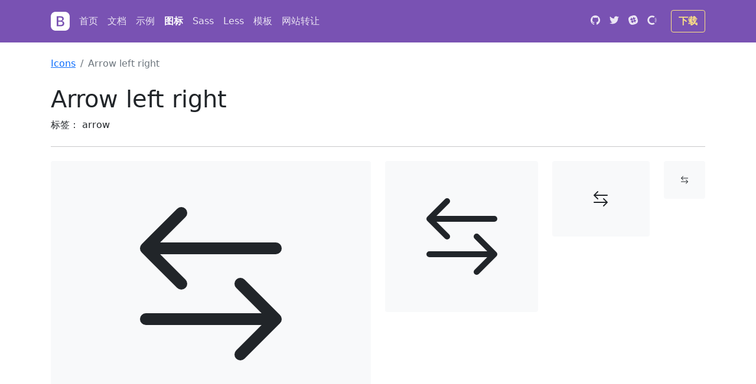

--- FILE ---
content_type: text/html; charset=utf-8
request_url: https://getbootstrap.net/icons/arrow-left-right
body_size: 4824
content:
<!doctype html>
<html lang="zh-CN">
  <head>
    <meta charset="utf-8">
<meta name="viewport" content="width=device-width, initial-scale=1">
<title>Bootstrap Arrow left right Icon_Bootstrap中文网</title>
<meta name="description" content="Bootstrap icon,Arrow left right Icon,arrow,Bootstrap中文">


<link rel="canonical" href="https://getbootstrap.net/icons">


<link rel="stylesheet" href="/Application/Home/View/Public/css/bootstrap.css"><link rel="stylesheet" href="/Application/Home/View/Public/css/docs.css">

<!-- Favicons -->
<link rel="apple-touch-icon" href="/assets/img/favicons/apple-touch-icon.png" sizes="180x180">
<link rel="icon" href="/assets/img/favicons/favicon-32x32.png" sizes="32x32" type="image/png">
<link rel="icon" href="/assets/img/favicons/favicon-16x16.png" sizes="16x16" type="image/png">
<link rel="manifest" href="/assets/img/favicons/manifest.json">
<link rel="mask-icon" href="/assets/img/favicons/safari-pinned-tab.svg" color="#563d7c">
<link rel="icon" href="/assets/img/favicons/favicon.ico">
<meta name="msapplication-config" content="/assets/img/favicons/browserconfig.xml">
<meta name="theme-color" content="#563d7c">





  </head>
  <body id="icons-body">
 

    <header class="navbar navbar-expand navbar-dark flex-column flex-md-row bd-navbar px-0">
  <div class="container flex-wrap flex-md-nowrap py-0 px-3">
    <a class="navbar-brand mr-0 mr-md-2" href="/" aria-label="Bootstrap">
      <svg xmlns="http://www.w3.org/2000/svg" width="32" height="32" class="d-block" viewBox="0 0 64 64" role="img"><title>Bootstrap</title><path fill="currentColor" fill-rule="evenodd" d="M16 0h32c8.837 0 16 7.163 16 16v32c0 8.837-7.163 16-16 16H16C7.163 64 0 56.837 0 48V16C0 7.163 7.163 0 16 0zm18.14 49c7.22 0 11.555-3.633 11.555-9.586 0-4.406-3.047-7.664-7.617-8.133v-.398c3.328-.563 5.93-3.727 5.93-7.266 0-5.203-3.82-8.437-10.172-8.437H20.242V49h13.899zm-8.648-29.367h7.125c3.89 0 6.164 1.828 6.164 4.945 0 3.211-2.414 4.922-7.054 4.922h-6.235v-9.867zm0 24.914V33.648h7.29c4.945 0 7.546 1.852 7.546 5.391 0 3.586-2.508 5.508-7.242 5.508h-7.594z"/></svg>

    </a>

    <div class="navbar-nav-scroll order-3 order-md-0 d-flex justify-content-center justify-content-md-start">
      <ul class="navbar-nav bd-navbar-nav flex-row">
      <li class="nav-item"><a class="nav-link " href="/">首页</a></li>
      <li class="nav-item"><a class="nav-link " href="/docs/getting-started/introduction/">文档</a></li>
     <li class="nav-item"> <a class="nav-link " href="/examples/">示例</a></li>
	  <li class="nav-item"> <a class="nav-link active" href="/icons/">图标</a></li>

  <li class="nav-item"><a class="nav-link" href="https://sass.github.net.cn" target="_blank" rel="noopener">Sass</a></li>
   <li class="nav-item"><a class="nav-link" href="https://lesscss.github.net.cn/" target="_blank" rel="noopener">Less</a></li>
 <li class="nav-item"><a class="nav-link" href="https://www.webmoban.net" target="_blank" rel="noopener">模板</a></li> 
  <li class="nav-item"><a class="nav-link" href="https://mi.aliyun.com/domain-detail?domain=getbootstrap.net" target="_blank" rel="noopener">网站转让</a></li> 
    </ul>
    </div>

    <ul class="navbar-nav ml-sm-auto">
      <li class="nav-item">
        <a class="nav-link px-1 mx-1 py-3 my-n2" href="https://github.com/twbs" target="_blank" rel="noopener" aria-label="GitHub">
          <svg xmlns="http://www.w3.org/2000/svg" width="36" height="36" class="navbar-nav-svg" viewBox="0 0 512 499.36" role="img"><title>GitHub</title><path fill="currentColor" fill-rule="evenodd" d="M256 0C114.64 0 0 114.61 0 256c0 113.09 73.34 209 175.08 242.9 12.8 2.35 17.47-5.56 17.47-12.34 0-6.08-.22-22.18-.35-43.54-71.2 15.49-86.2-34.34-86.2-34.34-11.64-29.57-28.42-37.45-28.42-37.45-23.27-15.84 1.73-15.55 1.73-15.55 25.69 1.81 39.21 26.38 39.21 26.38 22.84 39.12 59.92 27.82 74.5 21.27 2.33-16.54 8.94-27.82 16.25-34.22-56.84-6.43-116.6-28.43-116.6-126.49 0-27.95 10-50.8 26.35-68.69-2.63-6.48-11.42-32.5 2.51-67.75 0 0 21.49-6.88 70.4 26.24a242.65 242.65 0 0 1 128.18 0c48.87-33.13 70.33-26.24 70.33-26.24 14 35.25 5.18 61.27 2.55 67.75 16.41 17.9 26.31 40.75 26.31 68.69 0 98.35-59.85 120-116.88 126.32 9.19 7.9 17.38 23.53 17.38 47.41 0 34.22-.31 61.83-.31 70.23 0 6.85 4.61 14.81 17.6 12.31C438.72 464.97 512 369.08 512 256.02 512 114.62 397.37 0 256 0z"/></svg>
        </a>
      </li>
      <li class="nav-item">
        <a class="nav-link px-1 mx-1 py-3 my-n2" href="https://twitter.com/getbootstrap" target="_blank" rel="noopener" aria-label="Twitter">
          <svg xmlns="http://www.w3.org/2000/svg" width="36" height="36" class="navbar-nav-svg" viewBox="0 0 512 416.32" role="img"><title>Twitter</title><path fill="currentColor" d="M160.83 416.32c193.2 0 298.92-160.22 298.92-298.92 0-4.51 0-9-.2-13.52A214 214 0 0 0 512 49.38a212.93 212.93 0 0 1-60.44 16.6 105.7 105.7 0 0 0 46.3-58.19 209 209 0 0 1-66.79 25.37 105.09 105.09 0 0 0-181.73 71.91 116.12 116.12 0 0 0 2.66 24c-87.28-4.3-164.73-46.3-216.56-109.82A105.48 105.48 0 0 0 68 159.6a106.27 106.27 0 0 1-47.53-13.11v1.43a105.28 105.28 0 0 0 84.21 103.06 105.67 105.67 0 0 1-47.33 1.84 105.06 105.06 0 0 0 98.14 72.94A210.72 210.72 0 0 1 25 370.84a202.17 202.17 0 0 1-25-1.43 298.85 298.85 0 0 0 160.83 46.92"/></svg>
        </a>
      </li>
      <li class="nav-item">
        <a class="nav-link px-1 mx-1 py-3 my-n2" href="https://bootstrap-slack.herokuapp.com/" target="_blank" rel="noopener" aria-label="Slack">
          <svg xmlns="http://www.w3.org/2000/svg" width="36" height="36" class="navbar-nav-svg" viewBox="0 0 512 512" role="img"><title>Slack</title><path fill="currentColor" d="M210.787 234.832l68.31-22.883 22.1 65.977-68.309 22.882z"/><path fill="currentColor" d="M490.54 185.6C437.7 9.59 361.6-31.34 185.6 21.46S-31.3 150.4 21.46 326.4 150.4 543.3 326.4 490.54 543.34 361.6 490.54 185.6zM401.7 299.8l-33.15 11.05 11.46 34.38c4.5 13.92-2.87 29.06-16.78 33.56-2.87.82-6.14 1.64-9 1.23a27.32 27.32 0 0 1-24.56-18l-11.46-34.38-68.36 22.92 11.46 34.38c4.5 13.92-2.87 29.06-16.78 33.56-2.87.82-6.14 1.64-9 1.23a27.32 27.32 0 0 1-24.56-18l-11.46-34.43-33.15 11.05c-2.87.82-6.14 1.64-9 1.23a27.32 27.32 0 0 1-24.56-18c-4.5-13.92 2.87-29.06 16.78-33.56l33.12-11.03-22.1-65.9-33.15 11.05c-2.87.82-6.14 1.64-9 1.23a27.32 27.32 0 0 1-24.56-18c-4.48-13.93 2.89-29.07 16.81-33.58l33.15-11.05-11.46-34.38c-4.5-13.92 2.87-29.06 16.78-33.56s29.06 2.87 33.56 16.78l11.46 34.38 68.36-22.92-11.46-34.38c-4.5-13.92 2.87-29.06 16.78-33.56s29.06 2.87 33.56 16.78l11.47 34.42 33.15-11.05c13.92-4.5 29.06 2.87 33.56 16.78s-2.87 29.06-16.78 33.56L329.7 194.6l22.1 65.9 33.15-11.05c13.92-4.5 29.06 2.87 33.56 16.78s-2.88 29.07-16.81 33.57z"/></svg>
        </a>
      </li>
      <li class="nav-item">
        <a class="nav-link px-1 mx-1 py-3 my-n2" href="/" target="_blank" rel="noopener" aria-label="Open Collective">
          <svg xmlns="http://www.w3.org/2000/svg" width="36" height="36" fill="currentColor" fill-rule="evenodd" class="navbar-nav-svg" viewBox="0 0 40 41" role="img"><title>Open Collective</title><path fill-opacity=".4" d="M32.8 21c0 2.4-.8 4.9-2 6.9l5.1 5.1c2.5-3.4 4.1-7.6 4.1-12 0-4.6-1.6-8.8-4-12.2L30.7 14c1.2 2 2 4.3 2 7z"/><path d="M20 33.7a12.8 12.8 0 0 1 0-25.6c2.6 0 5 .7 7 2.1L32 5a20 20 0 1 0 .1 31.9l-5-5.2a13 13 0 0 1-7 2z"/></svg>
        </a>
      </li>
    </ul>

    <a class="btn btn-bd-download d-none d-lg-inline-block mb-3 mb-md-0 ml-md-3" href="https://github.com/twbs/icons/archive/v1.0.0-alpha4.zip">下载</a>
  </div>
</header>


<main class="container" id="content" role="main">
      <nav>
        <ul class="breadcrumb my-4 text-muted bg-transparent p-0">
          <li class="breadcrumb-item"><a href="/icons/">Icons</a></li>
          <li class="breadcrumb-item">Arrow left right</li>
        </ul>
      </nav>

      <div class="row align-items-md-center">
        <div class="col-md-8">
          <h1>Arrow left right</h1>
          <p class="mb-3 mb-md-0">标签： arrow</p>
	
        </div>
        <div class="col-md-4">
          
        </div>
      </div>

      <hr class="my-4"><div class="row mb-4">
        <div class="col-md-6">
          <div class="d-flex align-items-center justify-content-center p-3 py-5 mb-2 bg-light rounded" style="font-size: 20em;">
           <svg class="bi bi-arrow-left-right" width="1em" height="1em" viewBox="0 0 16 16" fill="currentColor" xmlns="http://www.w3.org/2000/svg">
  <path fill-rule="evenodd" d="M10.146 7.646a.5.5 0 0 1 .708 0l3 3a.5.5 0 0 1 0 .708l-3 3a.5.5 0 0 1-.708-.708L12.793 11l-2.647-2.646a.5.5 0 0 1 0-.708z"/>
  <path fill-rule="evenodd" d="M2 11a.5.5 0 0 1 .5-.5H13a.5.5 0 0 1 0 1H2.5A.5.5 0 0 1 2 11zm3.854-9.354a.5.5 0 0 1 0 .708L3.207 5l2.647 2.646a.5.5 0 1 1-.708.708l-3-3a.5.5 0 0 1 0-.708l3-3a.5.5 0 0 1 .708 0z"/>
  <path fill-rule="evenodd" d="M2.5 5a.5.5 0 0 1 .5-.5h10.5a.5.5 0 0 1 0 1H3a.5.5 0 0 1-.5-.5z"/>
</svg>          </div>
        </div>
        <div class="col-md-3">
          <div class="d-flex align-items-center justify-content-center p-3 py-5 mb-2 bg-light rounded" style="font-size: 10em">
              <svg class="bi bi-arrow-left-right" width="1em" height="1em" viewBox="0 0 16 16" fill="currentColor" xmlns="http://www.w3.org/2000/svg">
  <path fill-rule="evenodd" d="M10.146 7.646a.5.5 0 0 1 .708 0l3 3a.5.5 0 0 1 0 .708l-3 3a.5.5 0 0 1-.708-.708L12.793 11l-2.647-2.646a.5.5 0 0 1 0-.708z"/>
  <path fill-rule="evenodd" d="M2 11a.5.5 0 0 1 .5-.5H13a.5.5 0 0 1 0 1H2.5A.5.5 0 0 1 2 11zm3.854-9.354a.5.5 0 0 1 0 .708L3.207 5l2.647 2.646a.5.5 0 1 1-.708.708l-3-3a.5.5 0 0 1 0-.708l3-3a.5.5 0 0 1 .708 0z"/>
  <path fill-rule="evenodd" d="M2.5 5a.5.5 0 0 1 .5-.5h10.5a.5.5 0 0 1 0 1H3a.5.5 0 0 1-.5-.5z"/>
</svg>          </div>
        </div>
        <div class="col-md-2">
          <div class="d-flex align-items-center justify-content-center p-3 py-5 mb-2 bg-light rounded" style="font-size: 2em">
             <svg class="bi bi-arrow-left-right" width="1em" height="1em" viewBox="0 0 16 16" fill="currentColor" xmlns="http://www.w3.org/2000/svg">
  <path fill-rule="evenodd" d="M10.146 7.646a.5.5 0 0 1 .708 0l3 3a.5.5 0 0 1 0 .708l-3 3a.5.5 0 0 1-.708-.708L12.793 11l-2.647-2.646a.5.5 0 0 1 0-.708z"/>
  <path fill-rule="evenodd" d="M2 11a.5.5 0 0 1 .5-.5H13a.5.5 0 0 1 0 1H2.5A.5.5 0 0 1 2 11zm3.854-9.354a.5.5 0 0 1 0 .708L3.207 5l2.647 2.646a.5.5 0 1 1-.708.708l-3-3a.5.5 0 0 1 0-.708l3-3a.5.5 0 0 1 .708 0z"/>
  <path fill-rule="evenodd" d="M2.5 5a.5.5 0 0 1 .5-.5h10.5a.5.5 0 0 1 0 1H3a.5.5 0 0 1-.5-.5z"/>
</svg>          </div>
        </div>
        <div class="col-md-1">
          <div class="d-flex align-items-center justify-content-center p-3 py-4 mb-2 bg-light rounded" style="font-size: 1em">
             <svg class="bi bi-arrow-left-right" width="1em" height="1em" viewBox="0 0 16 16" fill="currentColor" xmlns="http://www.w3.org/2000/svg">
  <path fill-rule="evenodd" d="M10.146 7.646a.5.5 0 0 1 .708 0l3 3a.5.5 0 0 1 0 .708l-3 3a.5.5 0 0 1-.708-.708L12.793 11l-2.647-2.646a.5.5 0 0 1 0-.708z"/>
  <path fill-rule="evenodd" d="M2 11a.5.5 0 0 1 .5-.5H13a.5.5 0 0 1 0 1H2.5A.5.5 0 0 1 2 11zm3.854-9.354a.5.5 0 0 1 0 .708L3.207 5l2.647 2.646a.5.5 0 1 1-.708.708l-3-3a.5.5 0 0 1 0-.708l3-3a.5.5 0 0 1 .708 0z"/>
  <path fill-rule="evenodd" d="M2.5 5a.5.5 0 0 1 .5-.5h10.5a.5.5 0 0 1 0 1H3a.5.5 0 0 1-.5-.5z"/>
</svg>          </div>
        </div>
		
      </div>
	
      <div id="copy-error-callout" class="alert alert-info d-none" role="alert"></div>

      <div class="bd-clipboard"><button type="button" class="btn-clipboard" title="Copy to clipboard">Copy</button></div><div class="highlight">
	  
	  
<pre class="chroma"><code class="language-html" data-lang="html"><span class="p">&lt;</span><span class="nt">svg</span> <span class="na">class</span><span class="o">=</span><span class="s">&#34;bi bi-arrow-left-right&#34;</span> <span class="na">width</span><span class="o">=</span><span class="s">&#34;1em&#34;</span> <span class="na">height</span><span class="o">=</span><span class="s">&#34;1em&#34;</span> <span class="na">viewBox</span><span class="o">=</span><span class="s">&#34;0 0 16 16&#34;</span> <span class="na">fill</span><span class="o">=</span><span class="s">&#34;currentColor&#34;</span> <span class="na">xmlns</span><span class="o">=</span><span class="s">&#34;http://www.w3.org/2000/svg&#34;</span><span class="p">&gt;</span>
  <span class="p">&lt;</span><span class="nt">path</span> <span class="na">fill-rule</span><span class="o">=</span><span class="s">&#34;evenodd&#34;</span> <span class="na">d</span><span class="o">=</span><span class="s">&#34;M10.146 7.646a.5.5 0 0 1 .708 0l3 3a.5.5 0 0 1 0 .708l-3 3a.5.5 0 0 1-.708-.708L12.793 11l-2.647-2.646a.5.5 0 0 1 0-.708z&#34;</span><span class="p">/&gt;</span>
  <span class="p">&lt;</span><span class="nt">path</span> <span class="na">fill-rule</span><span class="o">=</span><span class="s">&#34;evenodd&#34;</span> <span class="na">d</span><span class="o">=</span><span class="s">&#34;M2 11a.5.5 0 0 1 .5-.5H13a.5.5 0 0 1 0 1H2.5A.5.5 0 0 1 2 11zm3.854-9.354a.5.5 0 0 1 0 .708L3.207 5l2.647 2.646a.5.5 0 1 1-.708.708l-3-3a.5.5 0 0 1 0-.708l3-3a.5.5 0 0 1 .708 0z&#34;</span><span class="p">/&gt;</span>
  <span class="p">&lt;</span><span class="nt">path</span> <span class="na">fill-rule</span><span class="o">=</span><span class="s">&#34;evenodd&#34;</span> <span class="na">d</span><span class="o">=</span><span class="s">&#34;M2.5 5a.5.5 0 0 1 .5-.5h10.5a.5.5 0 0 1 0 1H3a.5.5 0 0 1-.5-.5z&#34;</span><span class="p">/&gt;</span>
<span class="p">&lt;/</span><span class="nt">svg</span><span class="p">&gt;</span></code></pre>
</div>
  <div style="margin-bottom:20px;">

</div>
	  
    </main>

	
<footer class="bd-footer p-3 p-md-5 mt-5 bg-light text-center text-sm-left">
  <div class="container">
    <ul class="bd-footer-links">
      <li><a href="https://github.com/twbs">GitHub</a></li>
      <li><a href="https://twitter.com/getbootstrap">Twitter</a></li>

    </ul>
    <p>当前版本 v1.0.0-alpha4. Icons and documentation licensed <a href="https://github.com/twbs/icons/blob/master/LICENSE.md" target="_blank" rel="license noopener">MIT</a>.</p>
  </div>
</footer>

<script>
var _hmt = _hmt || [];
(function() {
  var hm = document.createElement("script");
  hm.src = "https://hm.baidu.com/hm.js?5756735ba19a1ea78304da88bf9d68ba";
  var s = document.getElementsByTagName("script")[0]; 
  s.parentNode.insertBefore(hm, s);
})();
</script>

<script data-ad-client="ca-pub-6117966252207595" async src="https://pagead2.googlesyndication.com/pagead/js/adsbygoogle.js"></script>

<!-- Global site tag (gtag.js) - Google Analytics -->
<script async src="https://www.googletagmanager.com/gtag/js?id=UA-76253213-11"></script>
<script>
  window.dataLayer = window.dataLayer || [];
  function gtag(){dataLayer.push(arguments);}
  gtag('js', new Date());

  gtag('config', 'UA-76253213-11');
</script>
  	

 <script src="/assets/js/clipboard.min.js"></script>
    <script>
      var btnHtml = '<div class="bd-clipboard"><button type="button" class="btn-clipboard" title="Copy to clipboard">Copy</button></div>';

      [].slice.call(document.querySelectorAll('figure.highlight, div.highlight'))
        .forEach(function (element) {
          element.insertAdjacentHTML('beforebegin', btnHtml)
        });

      var clipboard = new ClipboardJS('.btn-clipboard', {
        target: function (trigger) {
          return trigger.parentNode.nextElementSibling
        }
      })

      clipboard.on('success', function (e) {
        e.clearSelection()
        e.trigger.textContent = 'Copied!'
        setTimeout(function () {
          e.trigger.textContent = 'Copy'
        }, 2000);
      })

      clipboard.on('error', function () {
        var modifierKey = /mac/i.test(navigator.userAgent) ? '\u2318' : 'Ctrl-'
        var fallbackMsg = 'Press ' + modifierKey + 'C to copy'
        var errorElement = document.getElementById('copy-error-callout')

        if (!errorElement) return

        errorElement.classList.remove('d-none')
        errorElement.insertAdjacentHTML('afterbegin', fallbackMsg)
      })
    </script>

  </body>
</html>

--- FILE ---
content_type: text/html; charset=utf-8
request_url: https://www.google.com/recaptcha/api2/aframe
body_size: 268
content:
<!DOCTYPE HTML><html><head><meta http-equiv="content-type" content="text/html; charset=UTF-8"></head><body><script nonce="h3Jva4_MgS_LNkLezIDujQ">/** Anti-fraud and anti-abuse applications only. See google.com/recaptcha */ try{var clients={'sodar':'https://pagead2.googlesyndication.com/pagead/sodar?'};window.addEventListener("message",function(a){try{if(a.source===window.parent){var b=JSON.parse(a.data);var c=clients[b['id']];if(c){var d=document.createElement('img');d.src=c+b['params']+'&rc='+(localStorage.getItem("rc::a")?sessionStorage.getItem("rc::b"):"");window.document.body.appendChild(d);sessionStorage.setItem("rc::e",parseInt(sessionStorage.getItem("rc::e")||0)+1);localStorage.setItem("rc::h",'1768690891179');}}}catch(b){}});window.parent.postMessage("_grecaptcha_ready", "*");}catch(b){}</script></body></html>

--- FILE ---
content_type: text/css
request_url: https://getbootstrap.net/Application/Home/View/Public/css/docs.css
body_size: 1620
content:
.btn-bd-primary{font-weight:600;color:#7952b3;border-color:#7952b3}.btn-bd-primary:hover,.btn-bd-primary:active{color:#fff;background-color:#7952b3;border-color:#7952b3}.btn-bd-primary:focus{box-shadow:0 0 0 3px rgba(121,82,179,0.25)}.btn-bd-download{font-weight:600;color:#ffe484;border-color:#ffe484}.btn-bd-download:hover,.btn-bd-download:active{color:#2a2730;background-color:#ffe484;border-color:#ffe484}.btn-bd-download:focus{box-shadow:0 0 0 3px rgba(255,228,132,0.25)}.bd-clipboard{position:relative;display:none;float:right}.bd-clipboard+.highlight{margin-top:0}@media (min-width: 768px){.bd-clipboard{display:block}}.btn-clipboard{position:absolute;top:.5rem;right:.5rem;z-index:10;display:block;padding:.25rem .5rem;font-size:.75em;color:#343a40;background-color:transparent;border:0;border-radius:.25rem}.btn-clipboard:hover{color:#fff;background-color:#0d6efd}.bd-navbar{min-height:4rem;background-color:#7952b3}@media (max-width: 991.98px){.bd-navbar .navbar-nav-scroll{width:100%;height:2.5rem;margin-top:.25rem;overflow:hidden}.bd-navbar .navbar-nav-scroll .navbar-nav{padding-bottom:2rem;overflow-x:auto;white-space:nowrap;-webkit-overflow-scrolling:touch}}.bd-navbar .navbar-nav .nav-link{color:rgba(255,255,255,0.85)}.bd-navbar .navbar-nav .nav-link.active,.bd-navbar .navbar-nav .nav-link:hover,.bd-navbar .navbar-nav .nav-link:focus{color:#fff;background-color:transparent}.bd-navbar .navbar-nav .nav-link.active{font-weight:600}.bd-navbar .navbar-nav-svg{display:inline-block;width:1rem;height:1rem;vertical-align:text-top}.skippy{display:block;padding:1em;color:#fff;text-align:center;background-color:#563d7c;outline:0}.skippy:hover{color:#fff}.skippy-text{padding:.5em;outline:1px dotted}.bd-footer{font-size:.875rem;color:#63707c}.bd-footer a{font-weight:600;color:#495057}.bd-footer a:hover,.bd-footer a:focus{color:#007bff}.bd-footer p{margin-bottom:0}.bd-footer-links{padding-left:0;margin-bottom:1rem}.bd-footer-links li{display:inline-block}.bd-footer-links li+li{margin-left:1rem}.chroma .dl{color:#4070a0}.chroma .c{color:#727272}.chroma .c1{color:#727272}.chroma .ch{font-style:italic;color:#60a0b0}.chroma .cm{color:#727272}.chroma .cp{color:#008085}.chroma .cpf{color:#007020}.chroma .cs{color:#727272}.chroma .gd{background-color:#fcc;border:1px solid #c00}.chroma .ge{font-style:italic}.chroma .gh{color:#030}.chroma .gi{background-color:#cfc;border:1px solid #0c0}.chroma .gl{text-decoration:underline}.chroma .go{color:#aaa}.chroma .gp{color:#009}.chroma .gr{color:#f00}.chroma .gs{font-weight:700}.chroma .gt{color:#9c6}.chroma .gu{color:#030}.chroma .il{color:#c24f19}.chroma .k{color:#069}.chroma .kc{color:#069}.chroma .kd{color:#069}.chroma .kn{color:#069}.chroma .kp{color:#069}.chroma .kr{color:#069}.chroma .kt{color:#078}.chroma .m{color:#c24f19}.chroma .mf{color:#c24f19}.chroma .mb{color:#40a070}.chroma .mh{color:#c24f19}.chroma .mi{color:#c24f19}.chroma .mo{color:#c24f19}.chroma .na{color:#006ee0}.chroma .nb{color:#366}.chroma .nc{color:#168174}.chroma .nd{color:#6b62de}.chroma .ne{color:#c00}.chroma .nf{color:#b715f4}.chroma .ni{color:#727272}.chroma .nl{color:#6b62de}.chroma .nn{color:#007ca5}.chroma .no{color:#360}.chroma .nt{color:#2f6f9f}.chroma .nv{color:#033}.chroma .o{color:#555}.chroma .ow{color:#000}.chroma .s{color:#d73038}.chroma .s1{color:#c30}.chroma .s2{color:#c30}.chroma .sa{color:#4070a0}.chroma .sb{color:#c30}.chroma .sc{color:#c30}.chroma .sd{font-style:italic;color:#c30}.chroma .se{color:#c30}.chroma .sh{color:#c30}.chroma .si{color:#a00}.chroma .sr{color:#337e7e}.chroma .ss{color:#fc3}.chroma .sx{color:#c30}.chroma .w{color:#bbb}#carbonads{padding:.75rem;overflow:auto;background-color:rgba(0,0,0,0.05);border-radius:.25rem}.carbon-img{float:left;margin-right:.75rem}@media (min-width: 768px){.carbon-img{margin-bottom:.5rem}}@media (min-width: 992px){.carbon-img{margin-bottom:0}}.carbon-text,.carbon-poweredby{display:block;color:#6c757d}.carbon-text:hover,.carbon-text:focus,.carbon-poweredby:hover,.carbon-poweredby:focus{color:#343a40;text-decoration:none}.carbon-text{margin-bottom:.5rem}@media (min-width: 768px){.carbon-text{font-size:.875rem}}.carbon-poweredby{margin-top:.75rem;font-size:.875rem}.highlight pre{padding:1.25rem;margin-bottom:1.5rem;background-color:rgba(0,0,0,0.025);border-radius:.25rem;scrollbar-width:none}.highlight pre::-webkit-scrollbar{display:none}.highlight pre code{word-wrap:normal}.bd-example{padding:1.25rem;border:1px solid rgba(0,0,0,0.1);border-top-left-radius:.25rem;border-top-right-radius:.25rem}.bd-example+.highlight pre{border-top-left-radius:0;border-top-right-radius:0}.f0{font-size:2rem}@media (min-width: 520px){.f0{font-size:3rem}}.f3{font-size:1.25rem}@media (min-width: 520px){.f3{font-size:1.5rem}}.f5{font-size:1rem}.hero{border-bottom:1px solid rgba(0,0,0,0.05)}.hero .f3{max-width:760px}.hero hr{max-width:100px}@media (min-width: 768px){.icon-search{width:35%}}.bi{display:inline-block;vertical-align:text-bottom}.list:empty::before{display:block;width:100%;padding:100px 2rem;margin-right:15px;margin-left:15px;color:#adb5bd;text-align:center;content:"Nothing found, try searching again.";background-color:#f8f9fa;border-radius:.5rem}.list{font-size:2rem}.list a:hover,.list a:hover .name,.list a:focus,.list a:focus .name{color:var(--bs-blue) !important}.btn-group>.btn{flex-shrink:0}.name{font-size:.8125rem}@media (min-width: 1200px){.row-cols-xl-8>*{flex:0 0 12.5%;max-width:12.5%}}


--- FILE ---
content_type: application/javascript
request_url: https://getbootstrap.net/assets/js/clipboard.min.js
body_size: 3538
content:
/*!
 * clipboard.js v2.0.6
 * https://clipboardjs.com/
 * 
 * Licensed MIT © Zeno Rocha
 */
!function(t,e){"object"==typeof exports&&"object"==typeof module?module.exports=e():"function"==typeof define&&define.amd?define([],e):"object"==typeof exports?exports.ClipboardJS=e():t.ClipboardJS=e()}(this,function(){return o={},r.m=n=[function(t,e){t.exports=function(t){var e;if("SELECT"===t.nodeName)t.focus(),e=t.value;else if("INPUT"===t.nodeName||"TEXTAREA"===t.nodeName){var n=t.hasAttribute("readonly");n||t.setAttribute("readonly",""),t.select(),t.setSelectionRange(0,t.value.length),n||t.removeAttribute("readonly"),e=t.value}else{t.hasAttribute("contenteditable")&&t.focus();var o=window.getSelection(),r=document.createRange();r.selectNodeContents(t),o.removeAllRanges(),o.addRange(r),e=o.toString()}return e}},function(t,e){function n(){}n.prototype={on:function(t,e,n){var o=this.e||(this.e={});return(o[t]||(o[t]=[])).push({fn:e,ctx:n}),this},once:function(t,e,n){var o=this;function r(){o.off(t,r),e.apply(n,arguments)}return r._=e,this.on(t,r,n)},emit:function(t){for(var e=[].slice.call(arguments,1),n=((this.e||(this.e={}))[t]||[]).slice(),o=0,r=n.length;o<r;o++)n[o].fn.apply(n[o].ctx,e);return this},off:function(t,e){var n=this.e||(this.e={}),o=n[t],r=[];if(o&&e)for(var i=0,a=o.length;i<a;i++)o[i].fn!==e&&o[i].fn._!==e&&r.push(o[i]);return r.length?n[t]=r:delete n[t],this}},t.exports=n,t.exports.TinyEmitter=n},function(t,e,n){var d=n(3),h=n(4);t.exports=function(t,e,n){if(!t&&!e&&!n)throw new Error("Missing required arguments");if(!d.string(e))throw new TypeError("Second argument must be a String");if(!d.fn(n))throw new TypeError("Third argument must be a Function");if(d.node(t))return s=e,f=n,(u=t).addEventListener(s,f),{destroy:function(){u.removeEventListener(s,f)}};if(d.nodeList(t))return a=t,c=e,l=n,Array.prototype.forEach.call(a,function(t){t.addEventListener(c,l)}),{destroy:function(){Array.prototype.forEach.call(a,function(t){t.removeEventListener(c,l)})}};if(d.string(t))return o=t,r=e,i=n,h(document.body,o,r,i);throw new TypeError("First argument must be a String, HTMLElement, HTMLCollection, or NodeList");var o,r,i,a,c,l,u,s,f}},function(t,n){n.node=function(t){return void 0!==t&&t instanceof HTMLElement&&1===t.nodeType},n.nodeList=function(t){var e=Object.prototype.toString.call(t);return void 0!==t&&("[object NodeList]"===e||"[object HTMLCollection]"===e)&&"length"in t&&(0===t.length||n.node(t[0]))},n.string=function(t){return"string"==typeof t||t instanceof String},n.fn=function(t){return"[object Function]"===Object.prototype.toString.call(t)}},function(t,e,n){var a=n(5);function i(t,e,n,o,r){var i=function(e,n,t,o){return function(t){t.delegateTarget=a(t.target,n),t.delegateTarget&&o.call(e,t)}}.apply(this,arguments);return t.addEventListener(n,i,r),{destroy:function(){t.removeEventListener(n,i,r)}}}t.exports=function(t,e,n,o,r){return"function"==typeof t.addEventListener?i.apply(null,arguments):"function"==typeof n?i.bind(null,document).apply(null,arguments):("string"==typeof t&&(t=document.querySelectorAll(t)),Array.prototype.map.call(t,function(t){return i(t,e,n,o,r)}))}},function(t,e){if("undefined"!=typeof Element&&!Element.prototype.matches){var n=Element.prototype;n.matches=n.matchesSelector||n.mozMatchesSelector||n.msMatchesSelector||n.oMatchesSelector||n.webkitMatchesSelector}t.exports=function(t,e){for(;t&&9!==t.nodeType;){if("function"==typeof t.matches&&t.matches(e))return t;t=t.parentNode}}},function(t,e,n){"use strict";n.r(e);var o=n(0),r=n.n(o),i="function"==typeof Symbol&&"symbol"==typeof Symbol.iterator?function(t){return typeof t}:function(t){return t&&"function"==typeof Symbol&&t.constructor===Symbol&&t!==Symbol.prototype?"symbol":typeof t};function a(t,e){for(var n=0;n<e.length;n++){var o=e[n];o.enumerable=o.enumerable||!1,o.configurable=!0,"value"in o&&(o.writable=!0),Object.defineProperty(t,o.key,o)}}function c(t){!function(t,e){if(!(t instanceof e))throw new TypeError("Cannot call a class as a function")}(this,c),this.resolveOptions(t),this.initSelection()}var l=(function(t,e,n){return e&&a(t.prototype,e),n&&a(t,n),t}(c,[{key:"resolveOptions",value:function(t){var e=0<arguments.length&&void 0!==t?t:{};this.action=e.action,this.container=e.container,this.emitter=e.emitter,this.target=e.target,this.text=e.text,this.trigger=e.trigger,this.selectedText=""}},{key:"initSelection",value:function(){this.text?this.selectFake():this.target&&this.selectTarget()}},{key:"selectFake",value:function(){var t=this,e="rtl"==document.documentElement.getAttribute("dir");this.removeFake(),this.fakeHandlerCallback=function(){return t.removeFake()},this.fakeHandler=this.container.addEventListener("click",this.fakeHandlerCallback)||!0,this.fakeElem=document.createElement("textarea"),this.fakeElem.style.fontSize="12pt",this.fakeElem.style.border="0",this.fakeElem.style.padding="0",this.fakeElem.style.margin="0",this.fakeElem.style.position="absolute",this.fakeElem.style[e?"right":"left"]="-9999px";var n=window.pageYOffset||document.documentElement.scrollTop;this.fakeElem.style.top=n+"px",this.fakeElem.setAttribute("readonly",""),this.fakeElem.value=this.text,this.container.appendChild(this.fakeElem),this.selectedText=r()(this.fakeElem),this.copyText()}},{key:"removeFake",value:function(){this.fakeHandler&&(this.container.removeEventListener("click",this.fakeHandlerCallback),this.fakeHandler=null,this.fakeHandlerCallback=null),this.fakeElem&&(this.container.removeChild(this.fakeElem),this.fakeElem=null)}},{key:"selectTarget",value:function(){this.selectedText=r()(this.target),this.copyText()}},{key:"copyText",value:function(){var e=void 0;try{e=document.execCommand(this.action)}catch(t){e=!1}this.handleResult(e)}},{key:"handleResult",value:function(t){this.emitter.emit(t?"success":"error",{action:this.action,text:this.selectedText,trigger:this.trigger,clearSelection:this.clearSelection.bind(this)})}},{key:"clearSelection",value:function(){this.trigger&&this.trigger.focus(),document.activeElement.blur(),window.getSelection().removeAllRanges()}},{key:"destroy",value:function(){this.removeFake()}},{key:"action",set:function(t){var e=0<arguments.length&&void 0!==t?t:"copy";if(this._action=e,"copy"!==this._action&&"cut"!==this._action)throw new Error('Invalid "action" value, use either "copy" or "cut"')},get:function(){return this._action}},{key:"target",set:function(t){if(void 0!==t){if(!t||"object"!==(void 0===t?"undefined":i(t))||1!==t.nodeType)throw new Error('Invalid "target" value, use a valid Element');if("copy"===this.action&&t.hasAttribute("disabled"))throw new Error('Invalid "target" attribute. Please use "readonly" instead of "disabled" attribute');if("cut"===this.action&&(t.hasAttribute("readonly")||t.hasAttribute("disabled")))throw new Error('Invalid "target" attribute. You can\'t cut text from elements with "readonly" or "disabled" attributes');this._target=t}},get:function(){return this._target}}]),c),u=n(1),s=n.n(u),f=n(2),d=n.n(f),h="function"==typeof Symbol&&"symbol"==typeof Symbol.iterator?function(t){return typeof t}:function(t){return t&&"function"==typeof Symbol&&t.constructor===Symbol&&t!==Symbol.prototype?"symbol":typeof t},p=function(t,e,n){return e&&y(t.prototype,e),n&&y(t,n),t};function y(t,e){for(var n=0;n<e.length;n++){var o=e[n];o.enumerable=o.enumerable||!1,o.configurable=!0,"value"in o&&(o.writable=!0),Object.defineProperty(t,o.key,o)}}var m=(function(t,e){if("function"!=typeof e&&null!==e)throw new TypeError("Super expression must either be null or a function, not "+typeof e);t.prototype=Object.create(e&&e.prototype,{constructor:{value:t,enumerable:!1,writable:!0,configurable:!0}}),e&&(Object.setPrototypeOf?Object.setPrototypeOf(t,e):t.__proto__=e)}(v,s.a),p(v,[{key:"resolveOptions",value:function(t){var e=0<arguments.length&&void 0!==t?t:{};this.action="function"==typeof e.action?e.action:this.defaultAction,this.target="function"==typeof e.target?e.target:this.defaultTarget,this.text="function"==typeof e.text?e.text:this.defaultText,this.container="object"===h(e.container)?e.container:document.body}},{key:"listenClick",value:function(t){var e=this;this.listener=d()(t,"click",function(t){return e.onClick(t)})}},{key:"onClick",value:function(t){var e=t.delegateTarget||t.currentTarget;this.clipboardAction&&(this.clipboardAction=null),this.clipboardAction=new l({action:this.action(e),target:this.target(e),text:this.text(e),container:this.container,trigger:e,emitter:this})}},{key:"defaultAction",value:function(t){return b("action",t)}},{key:"defaultTarget",value:function(t){var e=b("target",t);if(e)return document.querySelector(e)}},{key:"defaultText",value:function(t){return b("text",t)}},{key:"destroy",value:function(){this.listener.destroy(),this.clipboardAction&&(this.clipboardAction.destroy(),this.clipboardAction=null)}}],[{key:"isSupported",value:function(t){var e=0<arguments.length&&void 0!==t?t:["copy","cut"],n="string"==typeof e?[e]:e,o=!!document.queryCommandSupported;return n.forEach(function(t){o=o&&!!document.queryCommandSupported(t)}),o}}]),v);function v(t,e){!function(t,e){if(!(t instanceof e))throw new TypeError("Cannot call a class as a function")}(this,v);var n=function(t,e){if(!t)throw new ReferenceError("this hasn't been initialised - super() hasn't been called");return!e||"object"!=typeof e&&"function"!=typeof e?t:e}(this,(v.__proto__||Object.getPrototypeOf(v)).call(this));return n.resolveOptions(e),n.listenClick(t),n}function b(t,e){var n="data-clipboard-"+t;if(e.hasAttribute(n))return e.getAttribute(n)}e.default=m}],r.c=o,r.d=function(t,e,n){r.o(t,e)||Object.defineProperty(t,e,{enumerable:!0,get:n})},r.r=function(t){"undefined"!=typeof Symbol&&Symbol.toStringTag&&Object.defineProperty(t,Symbol.toStringTag,{value:"Module"}),Object.defineProperty(t,"__esModule",{value:!0})},r.t=function(e,t){if(1&t&&(e=r(e)),8&t)return e;if(4&t&&"object"==typeof e&&e&&e.__esModule)return e;var n=Object.create(null);if(r.r(n),Object.defineProperty(n,"default",{enumerable:!0,value:e}),2&t&&"string"!=typeof e)for(var o in e)r.d(n,o,function(t){return e[t]}.bind(null,o));return n},r.n=function(t){var e=t&&t.__esModule?function(){return t.default}:function(){return t};return r.d(e,"a",e),e},r.o=function(t,e){return Object.prototype.hasOwnProperty.call(t,e)},r.p="",r(r.s=6).default;function r(t){if(o[t])return o[t].exports;var e=o[t]={i:t,l:!1,exports:{}};return n[t].call(e.exports,e,e.exports,r),e.l=!0,e.exports}var n,o});
